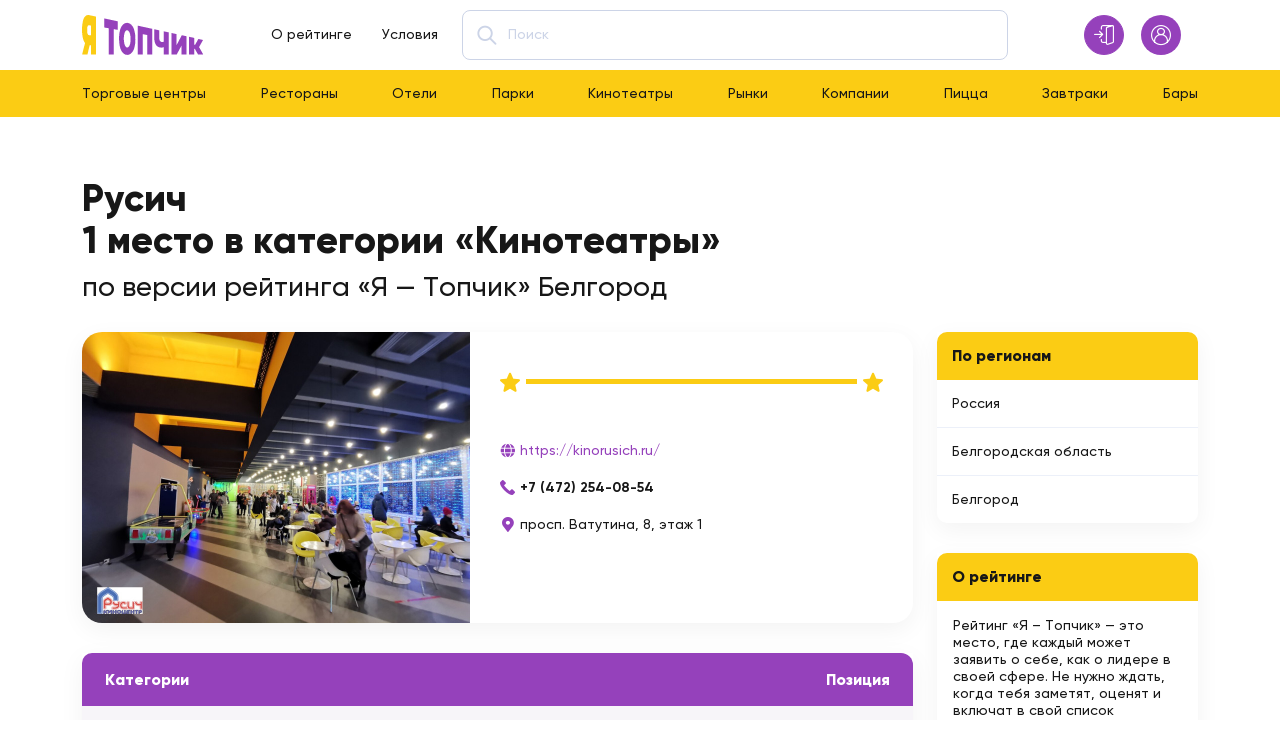

--- FILE ---
content_type: text/html; charset=UTF-8
request_url: https://topchik.me/items/rusich-1
body_size: 4201
content:
<!DOCTYPE html>
<html lang="ru">

<head>
	<title>Русич - Кинотеатры Белгород - 1 место по версии рейтинга «Я - Топчик» </title>
	<meta charset="UTF-8">
	<meta name="format-detection" content="telephone=no">
	<meta name="description" content="Русич: тел: +74722540854, просп. Ватутина, 8, этаж 1, Белгород.">
  <meta name="csrf-token" content="cHwD30yJDnvuV6bJHnHCndftTAuh2Zzz6kLgN0d4">
  <link rel="canonical" href="https://topchik.me/items/rusich-1">
  <link rel="apple-touch-icon" sizes="180x180" href="/apple-touch-icon.png">
  <link rel="icon" type="image/png" sizes="120x120" href="/favicon.png">
  <link rel="icon" type="image/png" sizes="32x32" href="/favicon-32x32.png">
  <link rel="icon" type="image/png" sizes="16x16" href="/favicon-16x16.png">
  <link rel="manifest" href="/site.webmanifest">

	<!--[if IE]>
	<meta http-equiv="X-UA-Compatible" content="IE=edge,chrome=1">
	<![endif]-->
	<!-- <meta name="viewport" content="width=device-width, initial-scale=1.0, maximum-scale=1.0, user-scalable=0"> -->

	<meta name="viewport" content="initial-scale=1.0, width=device-width">

	<!-- CSS only -->
	<!--<link href="https://cdn.jsdelivr.net/npm/bootstrap@5.2.1/dist/css/bootstrap.min.css" rel="stylesheet">-->
  <link href="https://topchik.me/css/bootstrap.min.css" rel="stylesheet">
	
  <link href="https://topchik.me/css/reset.min.css" rel="stylesheet">
  <link href="https://topchik.me/css/style.css" rel="stylesheet">
  <!-- Yandex.RTB -->
  <script>window.yaContextCb=window.yaContextCb||[]</script>
  <script src="https://yandex.ru/ads/system/context.js" async></script>
</head>

<body>
	<div class="wrapper">
    <header class="header">
        <div class="header__top">
            <div class="container">
                <div class="row align-items-center">
                    <div class="col-xl-4 col-6">
                        <div class="header__main d-flex align-items-center justify-content-between">
                            <a href="/" class="header__logo position-relative">
                                <img src="https://topchik.me/img/logo.svg" alt="logo">
                            </a>
                            <div class="header__menu d-xl-block d-flex flex-column ">
                                <ul class="header__menu-list d-flex align-items-center fw-medium flex-xl-row flex-column">
                                    <li class="header__menu-item">
                                        <a href="https://topchik.me/pages/o-reytinge" class="header__menu-link">О рейтинге</a>
                                    </li>
                                    <!-- <li class="header__menu-item">
                                        <a href="" class="header__menu-link">Блог</a>
                                    </li> -->
                                    <li class="header__menu-item">
                                        <a href="https://topchik.me/pages/usloviya" class="header__menu-link">Условия</a>
                                    </li>
                                </ul>
                            </div>

                        </div>
                    </div>
                    <div class="col-xxl-5 col-xl-6 d-xl-block d-none">
                        <form id="search" action="https://topchik.me/search" class="header__search position-relative" data-da=".header__menu, 1199.98"
                            autocomplete="off">
                            <input type="search" name="q" value="" class="header__search-input w-100" placeholder="Поиск" />
                            <button type="submit"
                                class="header__search-btn icon-search position-absolute top-50 translate-middle"></button>
                        </form>
                    </div>
                    <div class="col-xxl-3 col-xl-2 col-6">
                                                  <div class="header__actions d-flex justify-content-end position-relative">
                              <a href="https://topchik.me/login"
                                  class="header__actions-btn btn btn-icon btn-white d-inline-flex align-items-center justify-content-center icon-door">
                                  <span class="d-xxl-inline d-none">Войти</span>
                              </a>
                              <a href="https://topchik.me/register"
                                  class="header__actions-btn btn btn-icon btn-violet d-inline-flex align-items-center justify-content-center icon-user">
                                  <span class="d-xxl-inline d-none">Регистрация</span>
                              </a>
                              <button type="button"
                                  class="header__actions-btn btn btn-icon d-xl-none d-inline-flex align-items-center justify-content-center icon-menu">
                                  <span></span>
                              </button>
                          </div>
                        
                    </div>
                </div>
            </div>
        </div>
        <nav class="header__navbar d-xl-block d-none">
            <div class="container">
                <div class="row">
                    <ul class="header__navbar-list d-flex align-items-center justify-content-between fw-medium flex-xl-row flex-column"
                        data-da=".header__menu, 1199.98">
                                                                          <li class="header__navbar-item">
                              <a href="https://topchik.me/belgorod/torgovye-tsentry" class="header__navbar-link">
                                  Торговые центры
                              </a>
                          </li>
                                                  <li class="header__navbar-item">
                              <a href="https://topchik.me/belgorod/restorany" class="header__navbar-link">
                                  Рестораны
                              </a>
                          </li>
                                                  <li class="header__navbar-item">
                              <a href="https://topchik.me/belgorod/oteli" class="header__navbar-link">
                                  Отели
                              </a>
                          </li>
                                                  <li class="header__navbar-item">
                              <a href="https://topchik.me/belgorod/parki" class="header__navbar-link">
                                  Парки
                              </a>
                          </li>
                                                  <li class="header__navbar-item">
                              <a href="https://topchik.me/belgorod/kinoteatry" class="header__navbar-link">
                                  Кинотеатры
                              </a>
                          </li>
                                                  <li class="header__navbar-item">
                              <a href="https://topchik.me/belgorod/rynki" class="header__navbar-link">
                                  Рынки
                              </a>
                          </li>
                                                  <li class="header__navbar-item">
                              <a href="https://topchik.me/belgorod/kompanii" class="header__navbar-link">
                                  Компании
                              </a>
                          </li>
                                                  <li class="header__navbar-item">
                              <a href="https://topchik.me/belgorod/pitstsa" class="header__navbar-link">
                                  Пицца
                              </a>
                          </li>
                                                  <li class="header__navbar-item">
                              <a href="https://topchik.me/belgorod/zavtraki" class="header__navbar-link">
                                  Завтраки
                              </a>
                          </li>
                                                  <li class="header__navbar-item">
                              <a href="https://topchik.me/belgorod/bary" class="header__navbar-link">
                                  Бары
                              </a>
                          </li>
                                            </ul>
                </div>
            </div>
        </nav>
    </header>

		<main class="page">
        	<section class="page__operators operators">
		<div class="container">
      			<h1 class="operators__title">
        <span class="fw-extrabold d-block">
          Русич
                      <br>1 место в категории «Кинотеатры»
                  </span>
        					по версии рейтинга «Я — Топчик» Белгород
        			</h1>
			<div class="operators__body">
				<div class="row">
					<div class="col-xl-9">
						<div class="operators__items">
							<div class="operators__item operator operator-main d-md-flex overflow-hidden">
                									<a href="/storage/items/logo/20233/70516/70516-origin.jpg" target="_blank" class="operator__image">
                    <img src="/storage/items/logo/20233/70516/70516-776.jpg" class="cover-image" alt="Русич" srcset="/storage/items/logo/20233/70516/70516-776.jpg 776w,/storage/items/logo/20233/70516/70516-392.jpg 392w,/storage/items/logo/20233/70516/70516-196.jpg 196w" />
									</a>
                								<div class="operator__info d-flex flex-column">
									<div class="operator__rate rate d-flex align-items-center"
										style="--progress: 100%">
										<ul class="rate__range d-flex align-items-center w-100">
											<li class="rate__range-item icon-star"></li>
											<li class="rate__range-item item-line"></li>
											<li class="rate__range-item icon-star"></li>
										</ul>
									</div>
									<div class="operator__desc fw-medium">
										
									</div>
									<div class="operator__contacts d-flex flex-column">
                    <a href="https://topchik.me/goto/rusich-1" target="_blank" rel="nofollow"
   class="operator__contacts-link d-inline-flex align-items-center icon-web ">
    <span class="fw-medium color-violet">https://kinorusich.ru/</span>
</a>
                                          <a href="tel:+74722540854" class="operator__contacts-link d-inline-flex align-items-center fw-bolder icon-phone">
                        +7 (472) 254-08-54
                      </a>
                                                              <div class="operator__contacts-link d-inline-flex align-items-center icon-place">
                        просп. Ватутина, 8, этаж 1
                      </div>
                    									</div>
                  								</div>
							</div>
						</div>
						<p class="operators__desc fw-medium">
							
						</p>
              						<div class="operators__category">
  							<div class="operators__category-header d-flex justify-content-between fw-extrabold">
  								<div class="operators__category-item">
  									Категории
  								</div>
  								<div class="operators__category-item">
  									Позиция
  								</div>	
  							</div>
  							<div class="operators__category-body">
                    									<div class="operators__category-row d-flex justify-content-between">
  										<div class="operators__category-item color-violet">
  											<a href="https://topchik.me/belgorod/kinoteatry">Кинотеатры [Белгород]</a>
  										</div>
  										<div class="operators__category-item">
  											1 место
  										</div>
  									</div>
                    							</div>
  						</div>
            						<div class="operators__more">
							<a href="https://topchik.me/items/70516/vote" class="btn btn-violet btn-mw-mobile">Проголосовать</a>
						</div>
					</div>

          <div class="col-xl-3">
							<div class="operators__filters">
                                  <div class="operators__filter">
                      <div class="operators__filter-header fw-extrabold">
                          По регионам
                      </div>
                      <div class="operators__filter-body d-flex flex-column fw-medium">
                                                                                <a href="https://topchik.me/ru/kinoteatry" class="operators__filter-item d-block">
                                Россия
                            </a>
                                                      <a href="https://topchik.me/belgorodskaya-oblast/kinoteatry" class="operators__filter-item d-block">
                                Белгородская область
                            </a>
                                                      <a href="https://topchik.me/belgorod/kinoteatry" class="operators__filter-item d-block">
                                Белгород
                            </a>
                                                                          </div>
                  </div>
                                
                <div class="operators__filter">
                    <div class="operators__filter-header fw-extrabold">
                        О рейтинге
                    </div>
                    <div class="operators__filter-body d-flex flex-column fw-medium">
                        <span class="p-3 d-block">
                            Рейтинг «Я – Топчик» — это место, где каждый может заявить о себе, как о лидере в своей сфере.
Не нужно ждать, когда тебя заметят, оценят и включат в свой список посторонние организации, которые считают себя объективными и компетентными в таких оценках. 
<a href="/pages/o-reytinge" class="link">Подробнее</a>
                        </span>
                    </div>
                </div>
                <div class="operators__filter">
                  <!-- Yandex.RTB R-A-5859067-3 -->
                  <div id="yandex_rtb_R-A-5859067-3"></div>
                  <script>
                  window.yaContextCb.push(()=>{
                  	Ya.Context.AdvManager.render({
                  		"blockId": "R-A-5859067-3",
                  		"renderTo": "yandex_rtb_R-A-5859067-3"
                  	})
                  })
                  </script>
                </div>
              </div>
						</div>

				</div>
			</div>
		</div>
	</section>
		</main>
    <footer class="footer">
        <div class="container">
            <div class="row">
                <div class="col-lg-3 col-md-4">
                    <div class="footer__column">
                        <div class="footer__column-title fw-extrabold">
                            О топчике
                        </div>
                        <ul class="footer__list fw-medium">
                            <li class="footer__list-item">
                                <a href="https://topchik.me/pages/o-reytinge" class="footer__list-link">
                                    О проекте
                                </a>
                            </li>
                            <li class="footer__list-item">
                                <a href="https://topchik.me/pages/usloviya" class="footer__list-link">
                                    Условия
                                </a>
                            </li>
                            <li class="footer__list-item">
                                <a href="https://topchik.me/pages/polzovatelskoe-soglashenie" class="footer__list-link">
                                    Пользовательское соглашение
                                </a>
                            </li>
                            <li class="footer__list-item">
                                <a href="https://topchik.me/pages/politika-konfidentsialnosti" class="footer__list-link">
                                    Политика конфиденциальности
                                </a>
                            </li>
                        </ul>
                    </div>
                </div>
                <div class="col-lg-3 col-md-4">
                    <div class="footer__column">
                        <div class="footer__column-title fw-extrabold">
                            Сотрудничество
                        </div>
                        <ul class="footer__list fw-medium">
                            <li class="footer__list-item">
                                <a href="https://topchik.me/dashboard/items/create" class="footer__list-link">
                                    Добавить объект
                                </a>
                            </li>
                            <li class="footer__list-item">
                                <a href="https://topchik.me/pages/partnerskaya-programma" class="footer__list-link">
                                    Партнерская программа
                                </a>
                            </li>
                            <li class="footer__list-item">
                                <a href="https://topchik.me/pages/oferta" class="footer__list-link">
                                    Публичная оферта
                                </a>
                            </li>
                            <!-- <li class="footer__list-item">
                                <a href="" class="footer__list-link">
                                    Рекламодателям
                                </a>
                            </li> -->
                        </ul>
                    </div>
                </div>
                <div class="col-lg-3 col-md-4">
                    <div class="footer__column">
                        <div class="footer__column-title fw-extrabold">
                            Помощь
                        </div>
                        <ul class="footer__list fw-medium">
                            <li class="footer__list-item">
                                <a href="https://topchik.me/pages/voprosy-i-otvety" class="footer__list-link">
                                    Вопросы и ответы
                                </a>
                            </li>
                            <li class="footer__list-item">
                                <a href="https://topchik.me/pages/sluzhba-podderzhki" class="footer__list-link">
                                    Служба поддержки
                                </a>
                            </li>
                        </ul>
                    </div>
                </div>
                <div class="col-lg-3 col-md-12 mt-4">
                    <div class="footer__logo">
                        <img src="https://topchik.me/img/logo.svg" alt="logo">
                    </div>
                    <div class="footer__copy fw-medium text-muted">
                        © 2026
                        <p>
  ИП Хисаметдинов Н. К.<br/>
  ОГРНИП: 320169000050101
</p>
                    </div>
                </div>
            </div>
        </div>
    </footer>

	</div>

  <script src="https://topchik.me/js/app.min.js"></script>
  <script src="https://topchik.me/js/jquery-3.6.0.min.js"></script>
  <script src="https://topchik.me/js/bootstrap3-typeahead.min.js"></script>
    <!-- Yandex.Metrika counter -->
<script type="text/javascript" >
   (function(m,e,t,r,i,k,a){m[i]=m[i]||function(){(m[i].a=m[i].a||[]).push(arguments)};
   m[i].l=1*new Date();
   for (var j = 0; j < document.scripts.length; j++) {if (document.scripts[j].src === r) { return; }}
   k=e.createElement(t),a=e.getElementsByTagName(t)[0],k.async=1,k.src=r,a.parentNode.insertBefore(k,a)})
   (window, document, "script", "https://mc.yandex.ru/metrika/tag.js", "ym");

   ym(91081817, "init", {
        clickmap:true,
        trackLinks:true,
        accurateTrackBounce:true,
        webvisor:true
   });
</script>
<noscript><div><img src="https://mc.yandex.ru/watch/91081817" style="position:absolute; left:-9999px;" alt="" /></div></noscript>
<!-- /Yandex.Metrika counter -->

</body>

</html>


--- FILE ---
content_type: text/css
request_url: https://topchik.me/css/reset.min.css
body_size: 532
content:
*{padding:0;margin:0;border:0}*,::after,::before{-webkit-box-sizing:border-box;box-sizing:border-box}body,html{height:100%;width:100%;margin:0;padding:0}article,aside,details,figcaption,figure,footer,header,hgroup,menu,nav,section{display:block}ol,ul{list-style:none;padding:0;margin:0}img{vertical-align:top;max-width:100%}sup{vertical-align:text-top}sub{vertical-align:text-bottom}table{border-collapse:collapse;border-spacing:0}a{background:0 0;text-decoration:none;outline:0;border:none}:active,:focus{outline:0}a{text-decoration:none;color:inherit}a:-webkit-any-link,a:hover,a:visited{text-decoration:none;color:inherit}a:active,a:focus{outline:0}body{line-height:1;-ms-text-size-adjust:100%;-moz-text-size-adjust:100%;-webkit-text-size-adjust:100%}button,input,textarea{font:inherit inherit}input::-ms-clear{display:none}button{background:inherit;cursor:pointer;font-size:inherit}[type=button]::-moz-focus-inner,[type=reset]::-moz-focus-inner,[type=submit]::-moz-focus-inner,button::-moz-focus-inner{border-style:none;padding:0}h1,h2,h3,h4,h5,h6{font-size:inherit;font-weight:inherit;margin:0}:focus::-webkit-input-placeholder{color:transparent}:focus::-moz-placeholder{color:transparent}:focus:-moz-placeholder{color:transparent}:focus:-ms-input-placeholder{color:transparent}[type=button],[type=reset],[type=submit],button{-webkit-appearance:button}input[type=number]::-webkit-inner-spin-button,input[type=number]::-webkit-outer-spin-button{-webkit-appearance:none;margin:0}[type=search]{-webkit-appearance:textfield;outline-offset:-2px}[type=search]::-webkit-search-decoration{-webkit-appearance:none}::-webkit-file-upload-button{-webkit-appearance:button}

--- FILE ---
content_type: application/javascript
request_url: https://topchik.me/js/app.min.js
body_size: 1422
content:
(()=>{"use strict";function e(e){this.type=e}e.prototype.init=function(){const e=this;this.оbjects=[],this.daClassname="_dynamic_adapt_",this.nodes=document.querySelectorAll("[data-da]");for(let e=0;e<this.nodes.length;e++){const t=this.nodes[e],n=t.dataset.da.trim().split(","),i={};i.element=t,i.parent=t.parentNode,i.destination=document.querySelector(n[0].trim()),i.breakpoint=n[1]?n[1].trim():"767",i.place=n[2]?n[2].trim():"last",i.index=this.indexInParent(i.parent,i.element),this.оbjects.push(i)}this.arraySort(this.оbjects),this.mediaQueries=Array.prototype.map.call(this.оbjects,(function(e){return"("+this.type+"-width: "+e.breakpoint+"px),"+e.breakpoint}),this),this.mediaQueries=Array.prototype.filter.call(this.mediaQueries,(function(e,t,n){return Array.prototype.indexOf.call(n,e)===t}));for(let t=0;t<this.mediaQueries.length;t++){const n=this.mediaQueries[t],i=String.prototype.split.call(n,","),a=window.matchMedia(i[0]),r=i[1],o=Array.prototype.filter.call(this.оbjects,(function(e){return e.breakpoint===r}));a.addListener((function(){e.mediaHandler(a,o)})),this.mediaHandler(a,o)}},e.prototype.mediaHandler=function(e,t){if(e.matches)for(let e=0;e<t.length;e++){const n=t[e];n.index=this.indexInParent(n.parent,n.element),this.moveTo(n.place,n.element,n.destination)}else for(let e=0;e<t.length;e++){const n=t[e];n.element.classList.contains(this.daClassname)&&this.moveBack(n.parent,n.element,n.index)}},e.prototype.moveTo=function(e,t,n){t.classList.add(this.daClassname),"last"===e||e>=n.children.length?n.insertAdjacentElement("beforeend",t):"first"!==e?n.children[e].insertAdjacentElement("beforebegin",t):n.insertAdjacentElement("afterbegin",t)},e.prototype.moveBack=function(e,t,n){t.classList.remove(this.daClassname),void 0!==e.children[n]?e.children[n].insertAdjacentElement("beforebegin",t):e.insertAdjacentElement("beforeend",t)},e.prototype.indexInParent=function(e,t){const n=Array.prototype.slice.call(e.children);return Array.prototype.indexOf.call(n,t)},e.prototype.arraySort=function(e){"min"===this.type?Array.prototype.sort.call(e,(function(e,t){return e.breakpoint===t.breakpoint?e.place===t.place?0:"first"===e.place||"last"===t.place?-1:"last"===e.place||"first"===t.place?1:e.place-t.place:e.breakpoint-t.breakpoint})):Array.prototype.sort.call(e,(function(e,t){return e.breakpoint===t.breakpoint?e.place===t.place?0:"first"===e.place||"last"===t.place?1:"last"===e.place||"first"===t.place?-1:t.place-e.place:t.breakpoint-e.breakpoint}))};const t=new e("max");document.addEventListener("DOMContentLoaded",(()=>{!function(e){let t=new Image;t.onload=t.onerror=function(){1==(2==t.height)?document.querySelector("body").classList.add("webp"):document.querySelector("body").classList.add("no-webp")},t.src="[data-uri]"}(),(()=>{const e={Android:function(){return navigator.userAgent.match(/Android/i)},BlackBerry:function(){return navigator.userAgent.match(/BlackBerry/i)},iOS:function(){return navigator.userAgent.match(/iPhone|iPad|iPod/i)},Opera:function(){return navigator.userAgent.match(/Opera Mini/i)},Windows:function(){return navigator.userAgent.match(/IEMobile/i)},any:function(){return e.Android()||e.BlackBerry()||e.iOS()||e.Opera()||e.Windows()}};e.any()?document.body.classList.add("_touch"):document.body.classList.add("_pc")})(),t.init();const e=document.querySelector(".icon-menu"),n=document.querySelector(".header__menu"),i=document.querySelector(".header"),a=document.body,r=document.querySelector(".header__user");function o(){let e=a.classList.contains("lock")?"0px":window.innerWidth-document.querySelector(".wrapper").offsetWidth+"px";i.style.paddingRight=e,a.style.paddingRight=e,a.classList.toggle("lock")}document.addEventListener("click",(t=>{const a=t.target;a.closest(".icon-menu")&&(o(),e.classList.toggle("active"),n.classList.toggle("active"),i.classList.toggle("active")),((document.body.classList.contains("_touch")||window.innerWidth<1199.98)&&a.closest(".header__user-btn")||a.classList.contains("header__user-close"))&&(r.classList.toggle("open"),o())})),document.body.classList.contains("_pc")&&window.innerWidth>1199.98&&(r.addEventListener("mouseenter",(e=>{e.target.classList.add("open")})),r.addEventListener("mouseleave",(e=>{e.target.classList.remove("open")})))}))})();

--- FILE ---
content_type: image/svg+xml
request_url: https://topchik.me/img/logo.svg
body_size: 2092
content:
<svg width="122" height="40" viewBox="0 0 122 40" fill="none" xmlns="http://www.w3.org/2000/svg">
<g clip-path="url(#clip0_8_355)">
<path d="M121.19 39.398H115.973L113.518 35.044L112.771 33.7181H112.128V39.398H107.029V31.2676C107.029 29.9312 107.029 28.5943 107.029 27.2578V21.7888L112.128 22.8954V29.7883H113.112C113.32 29.4131 113.654 28.8575 113.944 28.2905L115.247 25.9804L116.384 23.964L121.052 24.9772L119.53 27.676L117.056 32.0644L121.19 39.398Z" fill="#9541BB"/>
<path d="M35.8549 6.34634V14.8619C34.47 14.6261 33.0851 14.3678 31.6992 14.137V39.398H26.6858V13.2617C25.21 13.0254 23.7332 12.7167 22.2559 12.4883V3.39574L35.8549 6.34634Z" fill="#9541BB"/>
<path d="M70.3134 13.8233V19.7435H70.3124C70.3184 20.1901 70.2949 20.6442 70.2949 21.0969V39.398H65.2815V19.9987C64.8028 19.9113 64.3242 19.8264 63.8461 19.7435C62.7905 19.5586 61.7353 19.3797 60.6782 19.1944V19.7435C60.6782 26.3116 60.6782 32.8288 60.6787 39.398H55.6648V18.7598C55.6648 18.2607 55.6818 17.7576 55.6818 17.255V10.6478L70.3134 13.8233Z" fill="#9541BB"/>
<path d="M77.2297 20.7836V22.14C77.2297 21.6469 77.2497 21.2048 77.2297 20.7836Z" fill="#9541BB"/>
<path d="M94.4742 23.6193V24.9677C94.4742 24.5186 94.4857 24.0679 94.4742 23.6193Z" fill="#9541BB"/>
<path d="M52.8101 17.4878C52.4559 15.6952 51.9443 13.6134 50.8332 11.7594C50.5125 11.2239 49.9999 10.4275 49.2585 9.69961C48.2413 8.70043 47.0358 8.07993 45.7728 7.90507C45.5315 7.8721 45.2872 7.85461 45.0459 7.85461C43.661 7.85461 41.6297 8.40317 39.8176 11.0145C38.5712 12.8111 38.0311 14.8704 37.6339 16.8288C37.1153 19.3827 37.0554 21.9157 37.0554 23.5988C37.0554 26.2437 37.2357 28.4019 37.6229 30.3913C37.9986 32.3212 38.5047 34.3626 39.6498 36.2106C39.9875 36.7556 40.5286 37.5635 41.3254 38.2879C41.6042 38.5412 41.895 38.7665 42.1962 38.9618C43.0725 39.5314 44.0337 39.8521 45.0234 39.9006C45.1093 39.9041 45.1963 39.9066 45.2817 39.9066H45.2822C46.3513 39.9066 47.3985 39.5818 48.3472 38.9618C48.5505 38.8289 48.7489 38.6826 48.9422 38.5227C49.7491 37.8567 50.3046 37.0984 50.6523 36.5863C51.8664 34.7987 52.4014 32.7664 52.7986 30.8369C53.1963 28.907 53.3811 26.7887 53.3811 24.1719C53.3811 21.555 53.1998 19.4607 52.8101 17.4868V17.4878ZM48.1574 28.6097C47.9061 29.6154 47.5898 30.7405 46.9364 31.5339C46.5017 32.0609 45.9781 32.5525 45.2183 32.5226C44.4399 32.4916 43.9213 31.9485 43.5002 31.3895C42.8512 30.5252 42.5324 29.3641 42.2791 28.292C41.9224 26.7807 41.8255 25.185 41.8255 23.6393C41.8255 22.0935 41.9144 20.5358 42.2791 19.053C42.5294 18.0378 42.8417 16.9158 43.5002 16.1329C43.9288 15.6233 44.4674 15.1627 45.2183 15.2486C46.0016 15.3375 46.5152 15.9076 46.9364 16.4861C47.5738 17.3629 47.9001 18.5125 48.1574 19.5871C48.5106 21.0629 48.611 22.6206 48.611 24.1314C48.611 25.6422 48.5191 27.1619 48.1574 28.6102V28.6097Z" fill="#9541BB"/>
<path d="M86.7815 39.398H81.7681C81.7681 36.9979 81.7681 34.5989 81.7676 32.1988C80.8663 32.4781 79.9685 32.7024 79.0233 32.648C77.0199 32.5331 75.1025 31.6173 73.9559 29.9222C72.4621 27.7135 72.2423 24.8828 72.2158 22.2834C72.2158 22.1865 72.2178 22.0871 72.2208 21.9856V14.2369L77.2297 15.3236V22.14C77.2482 23.3211 77.2622 24.6265 77.8348 25.6821C78.2025 26.3601 78.8839 26.8782 79.6718 26.9496C80.3892 27.0141 81.0921 27.041 81.7676 26.7268V21.4301C81.7676 21.4211 81.7676 21.4121 81.7671 21.4036V16.3083L86.781 17.3959V29.0614C86.781 32.5066 86.781 35.9533 86.781 39.398H86.7815Z" fill="#9541BB"/>
<path d="M104.479 23.7507V31.1357C104.479 33.89 104.479 36.6442 104.479 39.398H99.4657V30.6236L94.775 39.398H89.4603V24.5221C89.4603 24.06 89.4663 23.5968 89.4603 23.1347V17.9769L94.4738 19.0645V30.3019L95.2296 28.8875L95.2681 28.8156L95.2696 28.8136L99.4657 20.918L99.8329 20.2276L104.479 21.2358V23.7502L104.479 23.7507Z" fill="#9541BB"/>
<path d="M89.4608 23.1352C89.4668 23.5973 89.4608 24.0604 89.4608 24.5226V23.1352Z" fill="#9541BB"/>
<path d="M13.7219 1.54424L6.81546 0.0459551C5.32417 -0.139894 4.24106 0.231804 3.21988 1.26297C1.92694 2.56841 1.30594 4.5428 0.853308 6.32885C0.171861 9.01617 1.11422e-06 11.8554 1.11422e-06 14.6216C-0.00049848 17.3294 0.166866 20.1047 0.78886 22.7455C1.23 24.6195 1.8485 26.5394 3.04653 28.0967C2.06133 31.8611 1.08962 35.6285 0.1249 39.398H5.46106C6.20246 36.336 6.95235 33.277 7.71373 30.2194C8.25829 30.2399 8.53057 30.2499 9.07513 30.2714V39.398H14.0886V1.62367L13.7219 1.54424ZM9.07513 20.3295C8.41266 20.2705 7.7502 20.2116 7.08724 20.1546C5.02492 19.9808 5.14082 16.2548 5.14282 14.9114C5.14382 13.8173 5.05639 9.99137 7.08724 10.2836C7.7502 10.3686 8.41266 10.4545 9.07513 10.5414V20.3295Z" fill="#FBCC14"/>
</g>
<defs>
<clipPath id="clip0_8_355">
<rect width="121.19" height="40" fill="white"/>
</clipPath>
</defs>
</svg>
